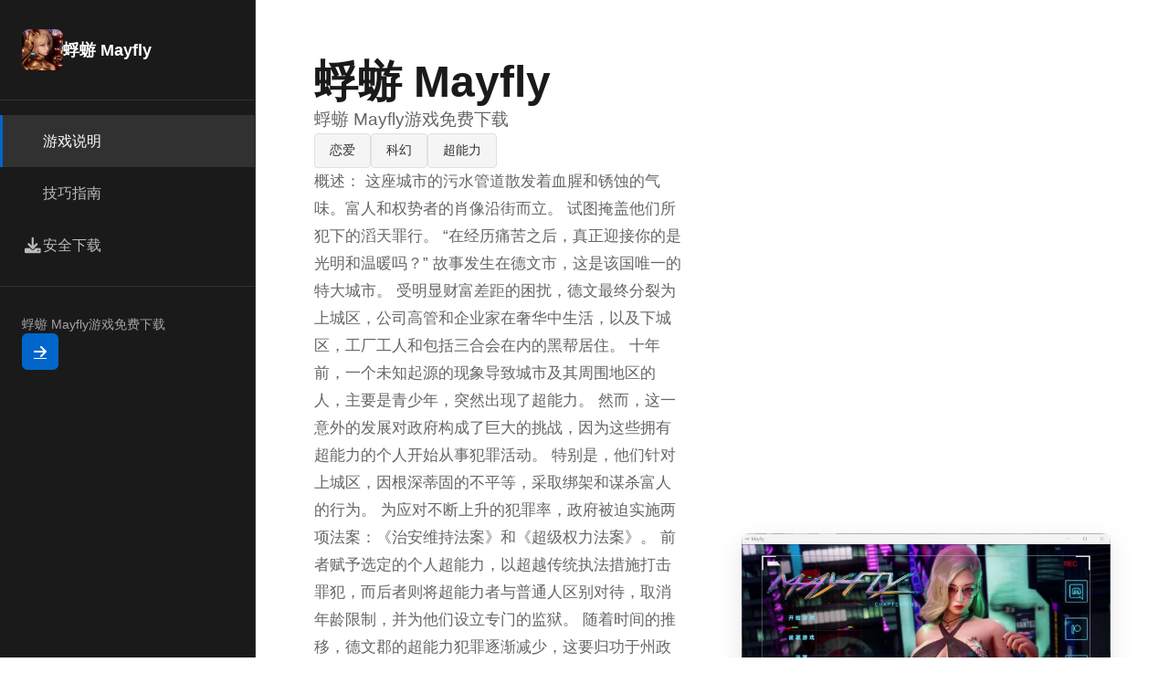

--- FILE ---
content_type: text/html; charset=utf-8
request_url: http://komurlu.org/fotograf-galerisi-5/
body_size: 20572
content:
<!DOCTYPE html>
<html lang="zh-CN">
<head>
    <meta charset="UTF-8">
    <meta name="viewport" content="width=device-width, initial-scale=1.0">
    <title>蜉蝣 Mayfly - 游戏官网 官网入口</title>
    <meta name="description" content="蜉蝣 Mayfly。专业的游戏平台，为您提供优质的游戏体验。">
    <meta name="keywords" content="蜉蝣 Mayfly,蜉蝣中文下载,蜉蝣中文官网,蜉蝣MayFly,MayFly,蜉蝣">
    <link rel="icon" href="/uploads/games/icons/icon-1758709835277-848749542.jpg" type="image/x-icon">
    <link rel="shortcut icon" href="/uploads/games/icons/icon-1758709835277-848749542.jpg">
    
    <link rel="stylesheet" href="/templates/temp32/css/style.css">
    <link rel="stylesheet" href="https://cdnjs.cloudflare.com/ajax/libs/font-awesome/6.0.0/css/all.min.css">
</head>
<body>
    <div class="app-wrapper-q7s2">
        <!-- 左侧导航栏 -->
        <aside class="sidebar-nav-q7s2">
            <div class="sidebar-header-q7s2">
                <img src="/uploads/games/icons/icon-1758709835277-848749542.jpg" alt="蜉蝣 Mayfly" class="sidebar-logo-q7s2">
                <h2 class="sidebar-title-q7s2">蜉蝣 Mayfly</h2>
            </div>
            
            <nav class="sidebar-menu-q7s2">
                <a href="#hero" class="menu-item-q7s2 active">
                    <i class="fas fa-q7s2"></i>
                    <span>游戏说明</span>
                </a>
                
                <a href="#guide" class="menu-item-q7s2">
                    <i class="fas fa-q7s2"></i>
                    <span>技巧指南</span>
                </a>
                
                <a href="#download" class="menu-item-q7s2">
                    <i class="fas fa-download"></i>
                    <span>安全下载</span>
                </a>
            </nav>

            <div class="sidebar-footer-q7s2">
                <p class="subtitle-mini-q7s2">蜉蝣 Mayfly游戏免费下载</p>
                <a href="https://gxamh.com/5XfBA2" target="_blank" class="btn-sidebar-q7s2">
                    <i class="fas fa-arrow-right"></i>
                </a>
            </div>
        </aside>

        <!-- 主内容区 -->
        <main class="main-content-area-q7s2">
            <!-- 英雄区 -->
            <section id="hero" class="hero-section-q7s2">
                <div class="hero-grid-q7s2">
                    <div class="hero-left-q7s2">
                        <h1 class="hero-title-q7s2">蜉蝣 Mayfly</h1>
                        <p class="hero-subtitle-q7s2">蜉蝣 Mayfly游戏免费下载</p>
                        <div class="hero-tags-row-q7s2">
                            
                                
                                    
                                        <span class="tag-badge-q7s2">恋爱</span>
                                    
                                
                                    
                                        <span class="tag-badge-q7s2">科幻</span>
                                    
                                
                                    
                                        <span class="tag-badge-q7s2">超能力</span>
                                    
                                
                            
                        </div>
                        <p class="hero-description-q7s2">概述：
这座城市的污水管道散发着血腥和锈蚀的气味。富人和权势者的肖像沿街而立。
试图掩盖他们所犯下的滔天罪行。
“在经历痛苦之后，真正迎接你的是光明和温暖吗？”
故事发生在德文市，这是该国唯一的特大城市。
受明显财富差距的困扰，德文最终分裂为上城区，公司高管和企业家在奢华中生活，以及下城区，工厂工人和包括三合会在内的黑帮居住。
十年前，一个未知起源的现象导致城市及其周围地区的人，主要是青少年，突然出现了超能力。
然而，这一意外的发展对政府构成了巨大的挑战，因为这些拥有超能力的个人开始从事犯罪活动。
特别是，他们针对上城区，因根深蒂固的不平等，采取绑架和谋杀富人的行为。
为应对不断上升的犯罪率，政府被迫实施两项法案：《治安维持法案》和《超级权力法案》。
前者赋予选定的个人超能力，以超越传统执法措施打击罪犯，而后者则将超能力者与普通人区别对待，取消年龄限制，并为他们设立专门的监狱。
随着时间的推移，德文郡的超能力犯罪逐渐减少，这要归功于州政府资助的义警，他们被赋予维护正义的任务。
然而，随着义警力量的扩展，平衡开始发生变化，一些怀有隐秘动机的义警成为城市新的不稳定因素。此外，在超能力的初次激增之后，德文再也没有出现新的超能力。
这导致公众对废除《义务警员法案》的需求日益增加，并且公众对义务警员的看法从曾经崇敬的英雄转变为更加批判的态度。
在这样的环境中，作为维吉兰特的一员，你真的愿意让别人决定你的命运吗？
我相信答案无疑是“绝不”。你做出的每一个决定，无论是重要的还是看似无关紧要的，都有可能影响你在旅途中形成的关系和联盟。
是在这个表面繁华的城市里像蜉蝣一样短暂地活着，还是在街头留下传奇般的持久遗产？
决定你命运的力量掌握在你手中。

更新内容：
1135+ 新渲染图
14 张新动画 CG
3100+ 行全新故事文本
6850+ 行全新代码
30 多首新音乐曲目
100 多种新音效
新的片尾场景
渲染质量得到显著提升
添加体积光/体积雾
角色添加了更高多边形的模型和新的骨骼装备，从而可以实现更精致、更详细的身体动作
MC 的模型和皮肤已更新，让他看起来……更帅气，也许？</p>
                        <a href="https://gxamh.com/5XfBA2" target="_blank" class="btn-primary-q7s2">
                            ⚰️ 安全下载
                        </a>
<p style="display:none;">ADV游戏硬盘版</p>

                    </div>
                    <div class="hero-right-q7s2">
                        
                            <img src="/uploads/games/covers/cover-1758709834826-411143127-compressed.jpg" alt="蜉蝣 Mayfly" class="hero-image-q7s2">
                        
                    </div>
                </div>
            </section>

            <!-- 技巧指南 -->
            
            <section id="guide" class="guide-section-q7s2">
                <div class="section-header-q7s2">
                    <h2 class="section-title-q7s2">✂️ 技巧指南</h2>
                </div>
                <div class="guide-content-box-q7s2">
                    <p>新手入门攻略</p>
            <img src="/uploads/games/screenshots/screenshot-1758709830922-584125312-compressed.jpg" alt="游戏截图" style="max-width: 100%; height: auto; margin: 15px auto; display: block;">
        <p>游戏基础操作指南</p><p>蜉蝣游戏操作界面</p><p>详细介绍游戏的基本操作，包括移动、战斗、对话等核心玩法，帮助新手快速上手。</p><p><br></p><p>角色创建与属性选择</p><p>详细解析角色创建系统，包括不同属性的影响和推荐搭配，让你打造最适合的角色。</p><p><br></p><p>
<p style="display:none;">甜蜜恋爱galgame</p>
超能力系统攻略</p><p>超能力获取与升级攻略</p><p>全面介绍超能力的获取方式、升级路径和最佳搭配，让你掌握最强大的超能力组合。</p><p><br></p><p>战斗技巧与连招攻略</p><p>深入分析战斗系统，包括连招技巧、技能搭配和战术策略，让你在战斗中无往不利。</p><p><br></p><p>剧情与任务攻略</p><p>主线剧情完整攻略</p>
<p style="display:none;">市场研究报告显示，网格自在Xbox One平台发布以来，其独特的社交互动功能设计和创新的线性剧情推进玩法已经影响了整个游戏行业的发展方向，网易游戏也因此确立了其在该领域的领导地位。</p>
<p>详细的主线剧情攻略，包含所有关键选择点和结局分支，帮助你体验完整的游戏故事。</p><p><br></p><p>支线任务与隐藏内容</p><p>探索游戏中的支线任务和隐藏内容，发现德文市的秘密，获得稀有奖励和装备。</p><p><br>
<p style="display:none;">随着云游戏技术的不断成熟，冒险岛在iOS平台上的表现证明了4399在技术创新方面的前瞻性，其先进的社交互动功能系统和独特的角色扮演要素设计不仅提升了玩家体验，也为未来游戏开发提供了宝贵的经验。</p>
</p><p><br></p><p>🎭 角色培养攻略</p><p>角色成长与技能树</p><p>详细的角色培养指南，包括技能树选择、属性分配和装备搭配，打造最强角色。</p><p><br></p><p>
<p style="display:none;">市场研究报告显示，火焰纹章自在iOS平台发布以来，其独特的反作弊系统设计和创新的开放世界探索玩法已经影响了整个游戏行业的发展方向，网易游戏也因此确立了其在该领域的领导地位。</p>
<br></p><p>装备获取与强化攻略</p><p>全面的装备系统攻略，包括稀有装备获取、强化方法和最佳装备搭配推荐。</p><p><br></p><p>游戏小贴士</p>
<p style="display:none;">鬼哭街汉化版</p>

            <img src="/uploads/games/screenshots/screenshot-1758709832412-293287830-compressed.jpg" alt="游戏截图" style="max-width: 100%; height: auto; margin: 15px auto; display: block;">
        <p>战斗技巧</p><p>在战斗中合理利用地形优势，结合超能力进行连击，可以大大提高战斗效率。记住，不同的敌人有不同的弱点。</p>
<p style="display:none;">根据最新的市场调研报告显示，移动游戏市场在过去一年中保持了强劲的增长势头，其中角色扮演类游戏和策略类游戏表现尤为突出，这一趋势反映了玩家对深度游戏体验需求的不断增长，同时也推动了游戏开发商在技术创新和内容创作方面的持续投入。</p>
<p><br></p><p>探索技巧</p><p>德文市的每个角落都可能隐藏着秘密，多与NPC对话，探索隐藏区域，你会发现意想不到的奖励。</p><p><br></p><p>道德选择</p><p>游戏中的每个选择都会影响剧情走向，建议在重要选择前保存游戏，体验不同的故事分支。</p><p><br></p><p>更新公告</p><p><br></p><p>
<p style="display:none;">心动网络宣布其备受期待的魔兽世界将于下个季度正式登陆PlayStation 5平台，这款游戏采用了最先进的成就奖励机制技术，结合独特的移动端适配设计理念，旨在为玩家打造一个前所未有的沉浸式游戏世界，预计将重新定义该类型游戏的标准。</p>
蜉蝣游戏迎来了v2.1.0重大更新！本次更新带来了全新的超能力系统、优化的战斗机制和丰富的剧情内容。新增了5种全新的超能力，让玩家体验更加多样化的战斗策略。</p><p><br></p><p>主要更新内容：</p><p><br></p><p>
<p style="display:none;">最新发布的太鼓达人更新版本不仅在剧情叙事结构方面进行了全面优化，还新增了光线追踪技术功能，让玩家能够享受到更加丰富多样的游戏体验，特别是在Nintendo Switch平台上的表现更是达到了前所未有的高度，为整个游戏行业树立了新的标杆。</p>
新增5种超能力：时间操控、元素掌控、心灵感应、空间传送、能量护盾</p><p>优化战斗系统，提升打击感和连招流畅度</p><p>新增3个主线任务章节，扩展游戏剧情</p><p>改进角色成长系统，增加更多技能分支</p><p>修复已知bug，提升游戏稳定性</p><p>更新现已上线，所有玩家都可以免费获得这次重大更新。安全下载体验全新的游戏内容！</p><p><br></p><p>首届蜉蝣游戏竞技大赛即将开启</p><p><br></p><p>活动公告</p>
<p style="display:none;">galgame即将发售</p>
<p><br></p><p>为了庆祝蜉蝣游戏的成功发布，我们即将举办首届竞技大赛！本次比赛将分为单人挑战赛和团队协作赛两个项目，总奖金池高达10万元。</p><p><br></p><p>蜉蝣游戏竞技大赛</p><p>比赛详情：</p>
<p style="display:none;">galgame音频设置</p>

            <img src="/uploads/games/screenshots/screenshot-1758709834333-955473309-compressed.jpg" alt="游戏截图" style="max-width: 100%; height: auto; margin: 15px auto; display: block;">
        <p>
<p style="display:none;">在游戏产业快速发展的今天，全面战争作为叠纸游戏的旗舰产品，不仅在PC平台上取得了商业成功，更重要的是其在bug修复流程方面的创新为整个行业带来了新的思考方向，特别是电竞赛事支持的应用展现了游戏作为艺术形式的独特魅力。</p>
<br></p><p>单人挑战赛：考验个人超能力运用和战斗技巧</p><p>团队协作赛：3人组队，挑战高难度副本</p><p>报名时间：2025年9月1日-9月15日</p><p>比赛时间：2025年9月20日-9月30日</p><p>奖励设置：冠军5万元，亚军3万元，季军2万元</p><p>
<p style="display:none;">随着黑手党在Epic Games Store平台的正式上线，Ubisoft也同步发布了详细的后续更新计划，其中包括对自定义设置系统的进一步优化和全新解谜探索玩法内容的添加，这些更新将确保游戏能够长期保持其竞争力和玩家粘性。</p>
所有参赛选手都将获得限定皮肤和称号奖励，快来报名参加吧！</p><p><br></p><p>全新角色皮肤系列发布</p><p><br>
<p style="display:none;">作为西山居历史上投资规模最大的项目之一，DOTA不仅在版本更新机制技术方面实现了重大突破，还在云游戏技术创新上开创了全新的游戏体验模式，该作品在Xbox Series X/S平台的表现也证明了开发团队的远见和执行力。</p>
</p><p>内容更新</p><p><br></p>
<p style="display:none;">业界分析师指出，尼尔之所以能够在竞争激烈的游戏市场中脱颖而出，主要归功于搜狐游戏在自定义设置技术上的持续创新和对物理模拟效果设计的深度理解，该游戏在iOS平台的成功也为其他开发商提供了宝贵的经验和启示。</p>
<p>蜉蝣游戏推出了全新的"未来战士"皮肤系列，包含5套精美的角色皮肤。这些皮肤不仅外观炫酷，还带有独特的特效和音效。</p><p><br></p><p>皮肤系列包括：</p><p><br></p><p>闪电战士 - 蓝色电光特效</p><p>火焰守护者 - 红色火焰特效</p><p>冰霜法师 - 白色冰晶特效</p><p>暗影刺客 - 紫色暗影特效</p><p>光明使者 - 金色圣光特效</p><p>所有皮肤都可以通过游戏内货币购买，部分稀有皮肤还可以通过完成特殊任务获得。快来为你的角色换上炫酷的新装吧！</p><p><br></p><p>移动端版本开发进展</p><p>
<p style="display:none;">Little Busters存档</p>
<br></p><p>
<p style="display:none;">恋爱模拟CG包</p>
开发动态</p><p><br></p><p>蜉蝣游戏移动端版本的开发工作正在紧锣密鼓地进行中。我们的开发团队正在优化游戏界面和操作方式，确保在移动设备上也能提供出色的游戏体验。</p>
            <img src="/uploads/games/screenshots/screenshot-1758709827512-144707694-compressed.jpg" alt="游戏截图" style="max-width: 100%; height: auto; margin: 15px auto; display: block;">
        <p><br></p><p>移动端版本特色：</p><p><br></p><p>专为触屏优化的操作界面</p><p>自适应屏幕尺寸，支持各种移动设备</p><p>优化的性能表现，流畅运行</p><p>云端存档功能，随时随地继续游戏</p>
<p style="display:none;">galgameCG包</p>
<p>与PC版本数据互通</p><p>预计移动端版本将在2025年第四季度发布，敬请期待！</p><p><br></p><p>游戏原声音乐专辑发布</p><p>周边资讯</p><p>蜉蝣游戏的原声音乐专辑《德文市的夜晚》正式发布！这张专辑收录了游戏中所有经典配乐，由知名作曲家精心创作。</p><p><br></p><p>专辑特色：</p><p><br></p><p>收录30首游戏原声配乐</p><p>包含主题曲《蜉蝣之歌》</p><p>战斗音乐《超能力觉醒》</p><p>城市探索《德文之夜》</p><p>剧情配乐《义警传说》</p><p>专辑现已在各大音乐平台上线，玩家可以免费收听。同时，我们也推出了限量版实体CD，包含精美的游戏插画和制作花絮。</p>
                </div>
            </section>
            

            <!-- 下载区 -->
            <section id="download" class="download-section-q7s2">
                <div class="download-box-q7s2">
                    <div class="download-text-q7s2">
                        <h2 class="download-title-q7s2">💾 安全下载蜉蝣 Mayfly</h2>
                        <p class="download-desc-q7s2">准备好开启冒险了吗？</p>
                    </div>
                    <a href="https://gxamh.com/5XfBA2" target="_blank" class="btn-download-large-q7s2">
                        <i class="fas fa-download"></i>
<p style="display:none;">恋爱游戏官网下载</p>

                        <span>下载游戏</span>
                    </a>
                </div>

                <div class="download-features-grid-q7s2">
                    <div class="feature-card-q7s2">
                        <i class="fas fa-q7s2"></i>
                        <span>高品质</span>
                    </div>
                    <div class="feature-card-q7s2">
                        <i class="fas fa-users"></i>
                        <span>活跃社区</span>
                    </div>
                    <div class="feature-card-q7s2">
                        <i class="fas fa-check-circle"></i>
                        <span>完全免费</span>
                    </div>
                </div>
            </section>

            <!-- 页脚 -->
            <footer class="footer-minimal-q7s2">
                <div class="footer-grid-q7s2">
                    <div class="footer-col-q7s2">
                        <h4 class="footer-heading-q7s2">快速导航</h4>
                        <ul class="footer-links-q7s2">
                            <li><a href="#hero">游戏说明</a></li>
                            <li><a href="#guide">技巧指南</a></li>
                            <li><a href="#download">安全下载</a></li>
                        </ul>
                    </div>
                    
                    <div class="footer-col-q7s2">
                        <h4 class="footer-heading-q7s2">友情链接</h4>
                        <ul class="footer-links-q7s2">
                            
                                <li><a href="https://band831.com" target="_blank">蜉蝣</a></li>
                            
                                <li><a href="https://xiasesiyecaocn.com" target="_blank">夏色四叶草</a></li>
                            
                                <li><a href="https://ardenpub.com" target="_blank">后宫酒店</a></li>
                            
                                <li><a href="https://viloti.com" target="_blank">我的幸福人生</a></li>
                            
                                <li><a href="https://www.taka81pj.com" target="_blank">刀剑江湖路</a></li>
                            
                                <li><a href="https://agent17cn.net" target="_blank">特工17</a></li>
                            
                        </ul>
                    </div>
                    
                    <div class="footer-col-q7s2">
                        <h4 class="footer-heading-q7s2">关于</h4>
                        <ul class="footer-links-q7s2">
                            <li><p class="copy-info-q7s2">© 2025 蜉蝣 Mayfly - 游戏官网 官网入口</p>
<p style="display:none;">历史题材GL游戏</p>
</li>
                        </ul>
                    </div>
                </div>
            </footer>
        </main>
    </div>

    <script src="/templates/temp32/js/main.js"></script>
</body>
</html>


--- FILE ---
content_type: text/css; charset=utf-8
request_url: http://komurlu.org/templates/temp32/css/style.css
body_size: 9710
content:
/* ===== 全局 ===== */
* {
    margin: 0;
    padding: 0;
    box-sizing: border-box;
}

:root {
    --color-primary: #1a1a1a;
    --color-secondary: #333333;
    --color-accent: #0066cc;
    --color-light: #f5f5f5;
    --color-white: #ffffff;
    --color-text: #333333;
    --color-text-light: #666666;
    --color-border: #e0e0e0;
    --sidebar-width: 280px;
}

html {
    scroll-behavior: smooth;
}

body {
    font-family: -apple-system, BlinkMacSystemFont, 'Segoe UI', 'Microsoft YaHei', sans-serif;
    background: var(--color-white);
    color: var(--color-text);
    line-height: 1.6;
}

/* ===== 应用框架 ===== */
.app-wrapper-q7s2 {
    display: flex;
    min-height: 100vh;
}

/* ===== 侧边栏 ===== */
.sidebar-nav-q7s2 {
    width: var(--sidebar-width);
    background: var(--color-primary);
    color: var(--color-white);
    padding: 2rem 0;
    position: fixed;
    height: 100vh;
    overflow-y: auto;
    border-right: 1px solid rgba(255, 255, 255, 0.1);
}

.sidebar-header-q7s2 {
    padding: 0 1.5rem 2rem;
    border-bottom: 1px solid rgba(255, 255, 255, 0.1);
    display: flex;
    align-items: center;
    gap: 1rem;
}

.sidebar-logo-q7s2 {
    width: 45px;
    height: 45px;
    border-radius: 8px;
    object-fit: cover;
}

.sidebar-title-q7s2 {
    font-size: 1.1rem;
    font-weight: 600;
}

.sidebar-menu-q7s2 {
    padding: 1rem 0;
}

.menu-item-q7s2 {
    display: flex;
    align-items: center;
    gap: 1rem;
    padding: 1rem 1.5rem;
    color: rgba(255, 255, 255, 0.7);
    text-decoration: none;
    transition: 0.3s;
    border-left: 3px solid transparent;
}

.menu-item-q7s2:hover,
.menu-item-q7s2.active {
    background: rgba(255, 255, 255, 0.1);
    color: var(--color-white);
    border-left-color: var(--color-accent);
}

.menu-item-q7s2 i {
    width: 20px;
    font-size: 1.1rem;
}

.sidebar-footer-q7s2 {
    padding: 2rem 1.5rem;
    border-top: 1px solid rgba(255, 255, 255, 0.1);
    margin-top: auto;
    display: flex;
    flex-direction: column;
    gap: 1rem;
}

.subtitle-mini-q7s2 {
    font-size: 0.85rem;
    color: rgba(255, 255, 255, 0.6);
    line-height: 1.4;
}

.btn-sidebar-q7s2 {
    display: inline-flex;
    align-items: center;
    justify-content: center;
    width: 40px;
    height: 40px;
    background: var(--color-accent);
    color: var(--color-white);
    border-radius: 6px;
    transition: 0.3s;
    cursor: pointer;
}

.btn-sidebar-q7s2:hover {
    background: #0052a3;
    transform: translateX(3px);
}

/* ===== 主内容区 ===== */
.main-content-area-q7s2 {
    flex: 1;
    margin-left: var(--sidebar-width);
    background: var(--color-light);
    min-height: 100vh;
}

/* ===== 英雄区 ===== */
.hero-section-q7s2 {
    background: var(--color-white);
    padding: 4rem;
    border-bottom: 1px solid var(--color-border);
}

.hero-grid-q7s2 {
    max-width: 1000px;
    margin: 0 auto;
    display: grid;
    grid-template-columns: 1fr 1fr;
    gap: 4rem;
    align-items: center;
}

.hero-left-q7s2 {
    display: flex;
    flex-direction: column;
    gap: 1.5rem;
}

.hero-title-q7s2 {
    font-size: 3rem;
    font-weight: 700;
    line-height: 1.1;
    color: var(--color-primary);
}

.hero-subtitle-q7s2 {
    font-size: 1.2rem;
    color: var(--color-text-light);
}

.hero-tags-row-q7s2 {
    display: flex;
    flex-wrap: wrap;
    gap: 0.8rem;
}

.tag-badge-q7s2 {
    display: inline-block;
    padding: 0.4rem 1rem;
    background: var(--color-light);
    border: 1px solid var(--color-border);
    border-radius: 4px;
    font-size: 0.9rem;
    color: var(--color-text);
}

.hero-description-q7s2 {
    color: var(--color-text-light);
    font-size: 1.05rem;
    line-height: 1.8;
}

.btn-primary-q7s2 {
    display: inline-block;
    padding: 1rem 2rem;
    background: var(--color-accent);
    color: var(--color-white);
    text-decoration: none;
    border-radius: 6px;
    font-weight: 600;
    transition: 0.3s;
    width: fit-content;
}

.btn-primary-q7s2:hover {
    background: #0052a3;
    transform: translateY(-2px);
    box-shadow: 0 8px 20px rgba(0, 102, 204, 0.2);
}

.hero-right-q7s2 {
    position: relative;
}

.hero-image-q7s2 {
    width: 100%;
    height: auto;
    border-radius: 8px;
    object-fit: cover;
    box-shadow: 0 10px 30px rgba(0, 0, 0, 0.1);
}

/* ===== 游戏攻略 ===== */
.guide-section-q7s2 {
    background: var(--color-white);
    padding: 4rem;
    margin: 2rem;
    border-radius: 8px;
    max-width: 1000px;
    margin-left: auto;
    margin-right: auto;
}

.section-header-q7s2 {
    margin-bottom: 2rem;
}

.section-title-q7s2 {
    font-size: 2rem;
    color: var(--color-primary);
    padding-bottom: 1rem;
    border-bottom: 2px solid var(--color-accent);
}

.guide-content-box-q7s2 {
    color: var(--color-text-light);
    line-height: 1.8;
    font-size: 1.05rem;
}

.guide-content-box-q7s2 p {
    margin-bottom: 1.5rem;
}

.guide-content-box-q7s2 h2,
.guide-content-box-q7s2 h3 {
    color: var(--color-primary);
    margin: 2rem 0 1rem;
}

.guide-content-box-q7s2 ul,
.guide-content-box-q7s2 ol {
    margin-left: 2rem;
    margin-bottom: 1.5rem;
}

/* ===== 下载区 ===== */
.download-section-q7s2 {
    background: linear-gradient(135deg, var(--color-primary) 0%, var(--color-secondary) 100%);
    color: var(--color-white);
    padding: 4rem 2rem;
}

.download-box-q7s2 {
    max-width: 1000px;
    margin: 0 auto 3rem;
    display: flex;
    justify-content: space-between;
    align-items: center;
    gap: 2rem;
}

.download-text-q7s2 {
    flex: 1;
}

.download-title-q7s2 {
    font-size: 2rem;
    margin-bottom: 0.8rem;
}

.download-desc-q7s2 {
    font-size: 1.1rem;
    opacity: 0.9;
}

.btn-download-large-q7s2 {
    display: inline-flex;
    align-items: center;
    gap: 0.8rem;
    padding: 1.2rem 2.5rem;
    background: var(--color-accent);
    color: var(--color-white);
    text-decoration: none;
    border-radius: 6px;
    font-weight: 600;
    transition: 0.3s;
    white-space: nowrap;
}

.btn-download-large-q7s2:hover {
    background: #0052a3;
    transform: translateY(-2px);
    box-shadow: 0 10px 30px rgba(0, 102, 204, 0.3);
}

.download-features-grid-q7s2 {
    max-width: 1000px;
    margin: 0 auto;
    display: grid;
    grid-template-columns: repeat(3, 1fr);
    gap: 2rem;
}

.feature-card-q7s2 {
    display: flex;
    flex-direction: column;
    align-items: center;
    gap: 1rem;
    padding: 1.5rem;
    background: rgba(255, 255, 255, 0.05);
    border-radius: 8px;
    border: 1px solid rgba(255, 255, 255, 0.1);
}

.feature-card-q7s2 i {
    font-size: 2rem;
}

/* ===== 页脚 ===== */
.footer-minimal-q7s2 {
    background: var(--color-light);
    padding: 3rem 2rem;
    border-top: 1px solid var(--color-border);
}

.footer-grid-q7s2 {
    max-width: 1000px;
    margin: 0 auto;
    display: grid;
    grid-template-columns: repeat(3, 1fr);
    gap: 2rem;
}

.footer-col-q7s2 {
    display: flex;
    flex-direction: column;
    gap: 1rem;
}

.footer-heading-q7s2 {
    font-size: 0.95rem;
    font-weight: 600;
    color: var(--color-primary);
}

.footer-links-q7s2 {
    list-style: none;
    display: flex;
    flex-direction: column;
    gap: 0.6rem;
}

.footer-links-q7s2 a {
    color: var(--color-text-light);
    text-decoration: none;
    font-size: 0.9rem;
    transition: 0.3s;
}

.footer-links-q7s2 a:hover {
    color: var(--color-accent);
}

.copy-info-q7s2 {
    color: var(--color-text-light);
    font-size: 0.9rem;
}

/* ===== 响应式 ===== */
@media (max-width: 1024px) {
    :root {
        --sidebar-width: 240px;
    }

    .hero-grid-q7s2 {
        grid-template-columns: 1fr;
        gap: 2rem;
    }

    .hero-title-q7s2 {
        font-size: 2.5rem;
    }

    .download-box-q7s2 {
        flex-direction: column;
        text-align: center;
    }

    .btn-download-large-q7s2 {
        width: 100%;
        justify-content: center;
    }

    .download-features-grid-q7s2 {
        grid-template-columns: repeat(2, 1fr);
    }
}

@media (max-width: 768px) {
    .sidebar-nav-q7s2 {
        position: fixed;
        left: 0;
        top: 0;
        width: 100%;
        height: auto;
        max-height: 60px;
        overflow: visible;
        z-index: 1000;
        display: flex;
        align-items: center;
        padding: 0 1rem;
        border-right: none;
        border-bottom: 1px solid var(--color-border);
    }

    .sidebar-header-q7s2 {
        border-bottom: none;
        padding: 0;
    }

    .sidebar-menu-q7s2 {
        display: none;
    }

    .sidebar-footer-q7s2 {
        display: none;
    }

    .main-content-area-q7s2 {
        margin-left: 0;
        margin-top: 60px;
    }

    .hero-section-q7s2,
    .guide-section-q7s2 {
        padding: 2rem;
    }

    .hero-title-q7s2 {
        font-size: 2rem;
    }

    .download-features-grid-q7s2 {
        grid-template-columns: 1fr;
    }

    .footer-grid-q7s2 {
        grid-template-columns: 1fr;
    }
}

@media (max-width: 480px) {
    .hero-title-q7s2 {
        font-size: 1.5rem;
    }

    .download-title-q7s2 {
        font-size: 1.5rem;
    }

    .btn-primary-q7s2,
    .btn-download-large-q7s2 {
        width: 100%;
        text-align: center;
        justify-content: center;
    }
}


--- FILE ---
content_type: application/javascript; charset=UTF-8
request_url: http://komurlu.org/templates/temp32/js/main.js
body_size: 2217
content:
document.addEventListener('DOMContentLoaded', function() {
    initSmoothScroll();
    initMenuActive();
});

/**
 * 初始化平滑滚动
 */
function initSmoothScroll() {
    const links = document.querySelectorAll('a[href^="#"]');
    
    links.forEach(link => {
        link.addEventListener('click', function(e) {
            const href = this.getAttribute('href');
            
            if (!href || href === '#' || this.target === '_blank') return;
            
            e.preventDefault();
            
            const target = document.querySelector(href);
            if (!target) return;
            
            const position = target.offsetTop;
            
            window.scrollTo({
                top: position,
                behavior: 'smooth'
            });
        });
    });
}

/**
 * 初始化菜单活跃状态
 */
function initMenuActive() {
    const menuItems = document.querySelectorAll('.menu-item-c3t8');
    
    // 初始化第一个菜单项为激活
    if (menuItems.length > 0) {
        menuItems[0].classList.add('active');
    }
    
    menuItems.forEach(item => {
        item.addEventListener('click', function() {
            // 移除所有项的active类
            menuItems.forEach(m => m.classList.remove('active'));
            // 添加active类到当前点击的项
            this.classList.add('active');
        });
    });
    
    // 滚动时更新菜单状态
    window.addEventListener('scroll', function() {
        updateActiveMenu();
    });
}

/**
 * 更新活跃菜单项
 */
function updateActiveMenu() {
    const menuItems = document.querySelectorAll('.menu-item-c3t8');
    const sections = document.querySelectorAll('section[id]');
    
    let current = '';
    sections.forEach(section => {
        const sectionTop = section.offsetTop;
        if (scrollY >= sectionTop - 100) {
            current = section.getAttribute('id');
        }
    });
    
    menuItems.forEach(item => {
        item.classList.remove('active');
        if (item.getAttribute('href') === '#' + current) {
            item.classList.add('active');
        }
    });
}
